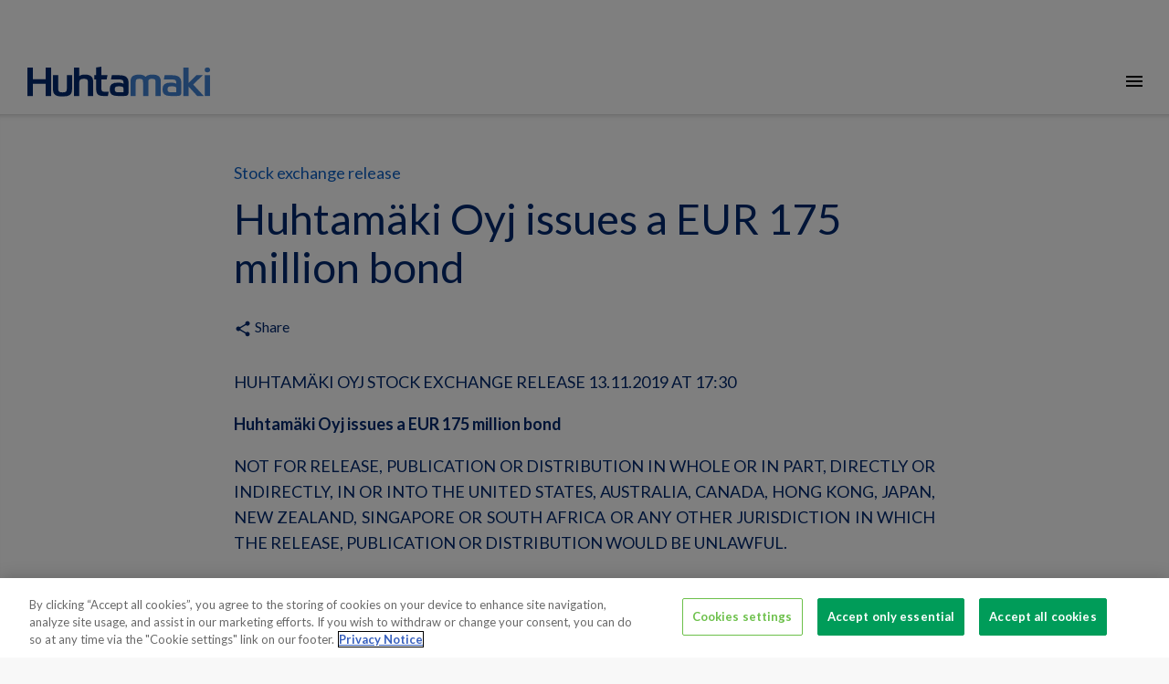

--- FILE ---
content_type: text/html; charset=utf-8
request_url: https://www.huhtamaki.com/en/media/media/stock-exchange-release/2019/huhtamaki-oyj-issues-a-eur-175-million-bond/
body_size: 16051
content:


<!DOCTYPE html>
<html class="no-js"  lang="en">
<head>

<!-- be_ixf, sdk, gho-->
<meta name="be:sdk" content="dotnet_sdk_1.4.22" />
<meta name="be:timer" content="31ms" />
<meta name="be:orig_url" content="https%3a%2f%2fwww.huhtamaki.com%2fen%2fmedia%2fmedia%2fstock-exchange-release%2f2019%2fhuhtamaki-oyj-issues-a-eur-175-million-bond%2f" />
<meta name="be:capsule_url" content="https%3a%2f%2fixfd1-api.bc0a.com%2fapi%2fixf%2f1.0.0%2fget_capsule%2ff00000000256015%2f01975555035" />
<meta name="be:norm_url" content="https%3a%2f%2fwww.huhtamaki.com%2fen%2fmedia%2fmedia%2fstock-exchange-release%2f2019%2fhuhtamaki-oyj-issues-a-eur-175-million-bond%2f" />
<meta name="be:api_dt" content="py_2026; pm_01; pd_11; ph_00; pmh_59; p_epoch:1768121968614" />
<meta name="be:mod_dt" content="py_2026; pm_01; pd_11; ph_00; pmh_59; p_epoch:1768121968614" />
<meta name="be:messages" content="0" />
<script type="text/javascript">if (window.BEJSSDKObserver === undefined) {
  (function(BEJSSDKObserver, $, undefined) {
    var observer = void 0;
    var listeners = [];
    var readySet = [];
    var doc = window.document;
    var MutationObserver = window.MutationObserver || window.WebKitMutationObserver;

    function checkSelector(selector, fn, indexList) {
      var elements = doc.querySelectorAll(selector);

    for (var i = 0, len = elements.length; i < len; i++) {
      /* -1 means all instances */
      if (indexList != -1 && !(i in indexList)) {
        continue;
      }
      var element = elements[i];
      for (var j = 0; j < readySet.length; j++) {
        if (readySet[j] == element.className || readySet[j] == element.id) {
          return;
        }
      }
      if (element.className) {
        readySet.push(element.className);
      }
      if (element.id) {
        readySet.push(element.id);
      }

      if (!element.ready || MutationObserver==null) {
        element.ready = true;
        fn.call(element, element);
      }
    }
  }

  function checkListeners() {
    listeners.forEach(function (listener) {
      return checkSelector(listener.selector, listener.fn, listener.indexList);
    });
  }

  function removeListener(selector, fn) {
    var i = listeners.length;
    while (i--) {
      var listener = listeners[i];
      if (listener.selector === selector && listener.fn === fn) {
        listeners.splice(i, 1);
        if (!listeners.length && observer) {
          observer.disconnect();
          observer = null;
        }
      }
    }
  }

/**
 * Fire event on first js selector
 * @param selector string to watch on
 * @param fn       callback function
 * @param index_list can be undefined which means only first one
 *                   or -1 which means all
 *                   or a list of allowable indexes
 */
 BEJSSDKObserver.jsElementReady = function(selector, fn, index_list) {
  if (index_list === undefined) {
    index_list = [];
    index_list.push(0);
  }

  if (MutationObserver != null) {
    if (!observer) {
      observer = new MutationObserver(checkListeners);
      observer.observe(doc.documentElement, {
        childList: true,
        subtree: true
      });
    }
    listeners.push({ selector: selector, fn: fn, indexList: index_list });
  } else {
    /* <= IE8 */
    if (!document.addEventListener) {
      /* log("<=IE8 attachEvent assignment"); */
      document.addEventListener = document.attachEvent;
    }
    document.addEventListener("DOMContentLoaded", function(event) {
      var elements = doc.querySelectorAll(selector);
      for (var i = 0, len = elements.length; i < len; i++) {
        /* -1 means all instances */
        if (index_list != -1 && !(i in index_list)) {
          continue;
        }
        var element = elements[i];
        element.ready = true;
        fn.call(element, element);
      }
    });
  }

  checkSelector(selector, fn, index_list);
  return function () {
    return removeListener(selector, fn);
  };
};
}(window.BEJSSDKObserver = window.BEJSSDKObserver || {}));
}
var jsElementReady = window.BEJSSDKObserver.jsElementReady;

if (window.BELinkBlockGenerator === undefined) {
  (function(BELinkBlockGenerator, $, undefined) {
    BELinkBlockGenerator.MAXIMUM_HEADLINE_LENGTH = 100;
    BELinkBlockGenerator.MAXIMUM_DESC_LENGTH = 200;

    BELinkBlockGenerator.IND_LINK_BLOCK_TYPE_URL_TYPE = 0;
    BELinkBlockGenerator.IND_LINK_BLOCK_TYPE_HEADLINE_TYPE = 1;
    BELinkBlockGenerator.IND_LINK_BLOCK_TYPE_DESCRIPTION_TYPE = 2;
    BELinkBlockGenerator.IND_LINK_BLOCK_TYPE_IMAGE_TYPE = 3;

    BELinkBlockGenerator.REPLACEMENT_STRATEGY_OVERWRITE = 0;
    BELinkBlockGenerator.REPLACEMENT_STRATEGY_POST_APPEND_ELEMENT = 1;
    BELinkBlockGenerator.REPLACEMENT_STRATEGY_PRE_APPEND_ELEMENT = 2;
    BELinkBlockGenerator.REPLACEMENT_STRATEGY_PRE_APPEND_PARENT = 3;

    BELinkBlockGenerator.setMaximumHeadlineLength = function(length) {
      BELinkBlockGenerator.MAXIMUM_HEADLINE_LENGTH = length;
    };

    BELinkBlockGenerator.setMaximumDescriptionLength = function(length) {
      BELinkBlockGenerator.MAXIMUM_DESC_LENGTH = length;
    };

    BELinkBlockGenerator.generateIndividualLinks = function(parentElement, linkStructure, link) {
      var link_level_element_tag = linkStructure[0];
      var link_level_element = document.createElement(link_level_element_tag);
      var link_attribute_dictionary = linkStructure[1];
      var allowable_elements = linkStructure[2];
      var children_link_structures = linkStructure[3];
      for (var link_attribute_key in link_attribute_dictionary) {
        link_level_element.setAttribute(link_attribute_key, link_attribute_dictionary[link_attribute_key]);
      }

      var added_something = false;
      if (allowable_elements.indexOf(BELinkBlockGenerator.IND_LINK_BLOCK_TYPE_URL_TYPE)>=0) {
        link_level_element.setAttribute('href', link.url);
        added_something = true;
      }
      if (allowable_elements.indexOf(BELinkBlockGenerator.IND_LINK_BLOCK_TYPE_HEADLINE_TYPE)>=0 && link.h1) {
        var headline_text = link.h1;
        if (headline_text.length > BELinkBlockGenerator.MAXIMUM_HEADLINE_LENGTH) {
          headline_text = headline_text.substring(0, BELinkBlockGenerator.MAXIMUM_HEADLINE_LENGTH) + '...';
        }
        var text_node = document.createTextNode(headline_text);
        link_level_element.appendChild(text_node);
        added_something = true;
      }
      if (allowable_elements.indexOf(BELinkBlockGenerator.IND_LINK_BLOCK_TYPE_DESCRIPTION_TYPE)>=0 && link.desc) {
        var desc_text = link.desc;
        if (desc_text.length > BELinkBlockGenerator.MAXIMUM_DESC_LENGTH) {
          desc_text = desc_text.substring(0, BELinkBlockGenerator.MAXIMUM_DESC_LENGTH) + '...';
        }
        var text_node = document.createTextNode(desc_text);
        link_level_element.appendChild(text_node);
        added_something = true;
      }
      if (allowable_elements.indexOf(BELinkBlockGenerator.IND_LINK_BLOCK_TYPE_IMAGE_TYPE)>=0 && link.image) {
        link_level_element.setAttribute('src', link.image);
        added_something = true;
      }
/**
    don't emit for empty links, desc, headline, image
    except for parent structures where allowable_length=0
    */
    if (!added_something && allowable_elements.length != 0) {

      return;
    }
    /* go depth first */
    for (var childrenIndex=0; childrenIndex<children_link_structures.length; childrenIndex++) {
      var childLinkStructure = children_link_structures[childrenIndex];
      BELinkBlockGenerator.generateIndividualLinks(link_level_element, childLinkStructure, link);
    }
    parentElement.appendChild(link_level_element);
  };

  BELinkBlockGenerator.insertLinkBlocks = function(targetElement, replacementStrategy, overallStructure, linkStructure, links,
                                                   titleStructure) {
    if (targetElement == null) {
      return;
    }

    if (replacementStrategy == BELinkBlockGenerator.REPLACEMENT_STRATEGY_OVERWRITE) {
      while (targetElement.firstChild) {
        targetElement.removeChild(targetElement.firstChild);
      }
    }

    var previousElement = targetElement;
    for (var i=0;i<overallStructure.length;i++) {
      var level_definition = overallStructure[i];
      var level_element_tag = level_definition[0];
      var level_element = document.createElement(level_element_tag);
      var attribute_dictionary = level_definition[1];
      for (var attribute_key in attribute_dictionary) {
        level_element.setAttribute(attribute_key, attribute_dictionary[attribute_key]);
      }

      /* need to place title structure */
      if (titleStructure && titleStructure[0] == i) {
        var title_element_tag = titleStructure[1];
        var title_element = document.createElement(title_element_tag);
        var title_attribute_dictionary = titleStructure[2];
        var title_text_content = titleStructure[3];
        for (var title_attribute_key in title_attribute_dictionary) {
          title_element.setAttribute(title_attribute_key, title_attribute_dictionary[title_attribute_key]);
        }

        var title_text_node = document.createTextNode(title_text_content);
        title_element.appendChild(title_text_node);


        level_element.appendChild(title_element);
      }

      /* last level place links */
      if (i == overallStructure.length-1) {
        for (var link_i=0; link_i < links.length; link_i++) {
          var link = links[link_i];
          for (var linkStructureIndex=0;linkStructureIndex < linkStructure.length; linkStructureIndex++) {
            BELinkBlockGenerator.generateIndividualLinks(level_element, linkStructure[linkStructureIndex], link)
          }
        }
      }

      /* first level child we need to check placement */
      if (previousElement == targetElement) {
        if (replacementStrategy == BELinkBlockGenerator.REPLACEMENT_STRATEGY_PRE_APPEND_ELEMENT) {
          /* 2 means insert right before */
          previousElement.insertBefore(level_element, targetElement.firstChild);
        } else if (replacementStrategy == BELinkBlockGenerator.REPLACEMENT_STRATEGY_PRE_APPEND_PARENT) {
          /* 3 means insert right before at parent level */
          var parentElement = previousElement.parentElement;
          parentElement.insertBefore(level_element, previousElement);
        } else {
          previousElement.appendChild(level_element);
        }
      } else {
        previousElement.appendChild(level_element);
      }
      previousElement = level_element;
    }
  };
}(window.BELinkBlockGenerator = window.BELinkBlockGenerator || {}))
};
</script>
<style>
.be-ix-link-block .be-related-link-container {margin-top: 20px;padding: 0 16px;}
.be-ix-link-block .be-related-link-container .be-label {margin: 0;color: white;line-height: 1em;font-variant-numeric: lining-nums;font-weight: 600;}
.be-ix-link-block .be-related-link-container .be-list { display: inline-block; list-style: none;margin: 0; padding: 0;}
.be-ix-link-block .be-related-link-container .be-list .be-list-item {display: inline-block;margin-right: 20px;margin-bottom: 6px;}
.be-ix-link-block .be-related-link-container .be-list .be-list-item .be-related-link {color: #fff;font-weight: 300;}

.be-ix-link-block .be-related-link-container .be-list .be-list-item .be-related-link:hover {text-decoration: underline;}
.be-ix-link-block .be-related-link-container .be-list .be-list-item:last-child { margin-right: 0;}

@media (max-width: 767px) {
  .be-ix-link-block .be-related-link-container .be-label {width: 100%;margin-bottom: 10px;color: #fff;font-size: 22px;line-height: 30px;text-decoration: none;}
  .be-ix-link-block .be-related-link-container .be-list { display: block;width: 100%;}
  .be-ix-link-block .be-related-link-container .be-list .be-list-item {display: block;margin-right: 0;}
  .be-ix-link-block .be-related-link-container .be-list .be-list-item .be-related-link{color: #fff;font-family: Lato, sans-serif;font-size: 18px;font-weight: 300;text-decoration: none;}}
@media (min-width: 768px) {
  .be-ix-link-block .be-related-link-container {display: flex;align-items: baseline;}
  .be-ix-link-block .be-related-link-container .be-label {display: inline-block;margin-right: 20px;flex-grow: 0;flex-shrink: 0;}
}
</style>

<script type='text/javascript'>
      function positionLinkBlock(targetContainer) {
          if (targetContainer != null) {
              var strLinkBlock = '<div class="be-ix-link-block"><div class="be-related-link-container"><div class="be-label">Also of interest</div><ul class="be-list"><li class="be-list-item"><a class="be-related-link" href="https://www.huhtamaki.com/en/media/media/stock-exchange-release/2023/huhtamaki-oyj-issues-eur-300-million-bond//">Huhtamäki Oyj issues EUR 300 million bond</a></li><li class="be-list-item"><a class="be-related-link" href="https://www.huhtamaki.com/en/media/media/stock-exchange-release/2017/huhtamaki-oyj-issues-a-eur-150-million-bond//">Huhtamäki Oyj issues a EUR 150 million bond</a></li><li class="be-list-item"><a class="be-related-link" href="https://www.huhtamaki.com/en/media/media/stock-exchange-release/2019/listing-prospectus-for-huhtamaki-oyjs-eur-175-million-bond-available//">Listing prospectus for Huhtamäki Oyj&#39;s EUR 175...</a></li></ul> </div></div>';
              targetContainer.insertAdjacentHTML('afterbegin', strLinkBlock);
          }
      }

      jsElementReady('.be-ix-link-block', positionLinkBlock);

  </script>


<!-- CookiePro Cookies Consent Notice start for huhtamaki.com -->
<script src="https://cookie-cdn.cookiepro.com/scripttemplates/otSDKStub.js" data-document-language="true" type="text/javascript" charset="UTF-8" data-domain-script="1b671f08-1d58-44eb-972b-52dc467847ea" ></script>
<script type="text/javascript">
function OptanonWrapper() { { window.dataLayer.push({ event: 'OneTrustGroupsUpdated' }); }}
</script>
<!-- CookiePro Cookies Consent Notice end for huhtamaki.com -->
<meta name="google-site-verification" content="9m5U7zAoUdpQ0H7B9xaKZbi9sxvRIawZ42FrvgaiSYE" />

    <!-- Google Tag Manager -->
    <script>
        (function (w, d, s, l, i) {
            w[l] = w[l] || []; w[l].push({
                'gtm.start':
                    new Date().getTime(), event: 'gtm.js'
            }); var f = d.getElementsByTagName(s)[0],
                j = d.createElement(s), dl = l != 'dataLayer' ? '&l=' + l : ''; j.async = true; j.src =
                    'https://tagging-server.sst.huhtamaki.com/gtm.js?id=' + i + dl; f.parentNode.insertBefore(j, f);
        })(window, document, 'script', 'dataLayer', 'GTM-5NKCS5');
    </script>


    
<meta charset="utf-8" />
<meta http-equiv="X-UA-Compatible" content="IE=edge" />
<meta name="viewport" content="width=device-width, initial-scale=1, maximum-scale=1, user-scalable=no" />
<title>
Huhtam&#228;ki Oyj issues a EUR 175 million bond</title>

<link rel="preconnect" href="https://fonts.googleapis.com/" crossorigin>
<link rel="dns-prefetch" href="https://fonts.googleapis.com/">
<link rel="preconnect" href="https://www.googletagmanager.com/" crossorigin>
<link rel="dns-prefetch" href="https://www.googletagmanager.com/">
<link rel="preconnect" href="https://siteimproveanalytics.com/" crossorigin>
<link rel="dns-prefetch" href="https://siteimproveanalytics.com/">
<link rel="preconnect" href="https://dl.episerver.net/" crossorigin>
<link rel="dns-prefetch" href="https://dl.episerver.net/">
<link rel="preconnect" href="https://tools.euroland.com/" crossorigin>
<link rel="dns-prefetch" href="https://tools.euroland.com/">
<link rel="preconnect" href="https://www.google-analytics.com/" crossorigin>
<link rel="dns-prefetch" href="https://www.google-analytics.com/">
<link rel="preconnect" href="https://static.hotjar.com/" crossorigin>
<link rel="dns-prefetch" href="https://static.hotjar.com/">
<link rel="preconnect" href="https://script.hotjar.com/" crossorigin>
<link rel="dns-prefetch" href="https://script.hotjar.com/">
<link rel="preconnect" href="https://vars.hotjar.com/" crossorigin>
<link rel="dns-prefetch" href="https://vars.hotjar.com/">
<link rel="preconnect" href="https://in.hotjar.com/" crossorigin>
<link rel="dns-prefetch" href="https://in.hotjar.com/">
<link rel="preconnect" href="https://bam.eu01.nr-data.net/" crossorigin>
<link rel="dns-prefetch" href="https://bam.eu01.nr-data.net/">
<link rel="preconnect" href="https://6049503.global.siteimproveanalytics.io/" crossorigin>
<link rel="dns-prefetch" href="https://6049503.global.siteimproveanalytics.io/">
<link rel="preconnect" href="https://stats.g.doubleclick.net/" crossorigin>
<link rel="dns-prefetch" href="https://stats.g.doubleclick.net/">
<link rel="preconnect" href="https://www.google.fi/" crossorigin>
<link rel="dns-prefetch" href="https://www.google.fi/">
<link rel="preconnect" href="https://www.google.com/" crossorigin>
<link rel="dns-prefetch" href="https://www.google.com/">






<script type="text/javascript">
    
    if (navigator.userAgent.match(/IEMobile\/10\.0/)) {
        var msViewportStyle = document.createElement("style");
        msViewportStyle.appendChild(
            document.createTextNode(
                "@-ms-viewport{width:auto!important}"
            )
        );
        document.getElementsByTagName("head")[0].
            appendChild(msViewportStyle);
    }
</script>
<link href="/Static/img/favicon.png" rel="shortcut icon" type="image/png" />
<link href="https://fonts.googleapis.com/icon?family=Material+Icons&display=swap" rel="stylesheet" async />
<link href="https://fonts.googleapis.com/css?family=Lato:300,300i,400,400i,700&display=swap" rel="stylesheet" async>
<link href="https://fonts.googleapis.com/css?family=Roboto:300,300i,400,400i,700&display=swap" rel="stylesheet" async>
<link href="https://fonts.googleapis.com/css?family=Noto+Sans:300,300i,400,400i,700&display=swap" rel="stylesheet" async>
    <link href="/Static/dist/global.v2vgzk7z06i0t79kr6li.css" rel="stylesheet" />

<link href="https://www.huhtamaki.com/en/media/media/stock-exchange-release/2019/huhtamaki-oyj-issues-a-eur-175-million-bond/" rel="canonical" />
    

<link rel="alternate" href="https://www.huhtamaki.com/en/media/media/stock-exchange-release/2019/huhtamaki-oyj-issues-a-eur-175-million-bond/" hreflang="x-default" /><link rel="alternate" href="https://www.huhtamaki.com/fi/media/nasdaq/stock-exchange-release/2019/huhtamaki-oyj-laskee-liikkeeseen-175-miljoonan-euron-joukkovelkakirjalainan/" hreflang="fi" /><meta name="title" content="Huhtam&#228;ki Oyj issues a EUR 175 million bond" />

<meta name="twitter:card" content="summary" />
<meta name="og:locale" content="en" />
<meta name="og:site_name" content="Huhtamaki" />
<meta name="og:title" content="Huhtam&#228;ki Oyj issues a EUR 175 million bond" />
<meta name="og:type" content="website" />
<meta name="og:url" content="https://www.huhtamaki.com/en/media/media/stock-exchange-release/2019/huhtamaki-oyj-issues-a-eur-175-million-bond/" />
<meta name="og:description" />


    
    


    <script type="text/javascript">
        if (/MSIE \d|Trident.*rv:/.test(navigator.userAgent)) {
            var iePolyfill = document.createElement('script');
            iePolyfill.setAttribute('src', '/Static/js/picture-polyfill.js');
            iePolyfill.setAttribute('async', '');
            document.head.appendChild(iePolyfill);
        }
    </script>
<script type="text/javascript">var appInsights=window.appInsights||function(config){function t(config){i[config]=function(){var t=arguments;i.queue.push(function(){i[config].apply(i,t)})}}var i={config:config},u=document,e=window,o="script",s="AuthenticatedUserContext",h="start",c="stop",l="Track",a=l+"Event",v=l+"Page",r,f;setTimeout(function(){var t=u.createElement(o);t.src=config.url||"https://js.monitor.azure.com/scripts/a/ai.0.js";u.getElementsByTagName(o)[0].parentNode.appendChild(t)});try{i.cookie=u.cookie}catch(y){}for(i.queue=[],r=["Event","Exception","Metric","PageView","Trace","Dependency"];r.length;)t("track"+r.pop());return t("set"+s),t("clear"+s),t(h+a),t(c+a),t(h+v),t(c+v),t("flush"),config.disableExceptionTracking||(r="onerror",t("_"+r),f=e[r],e[r]=function(config,t,u,e,o){var s=f&&f(config,t,u,e,o);return s!==!0&&i["_"+r](config,t,u,e,o),s}),i}({instrumentationKey:"f0a05d33-f5c7-4571-8e74-f679f9417c02",sdkExtension:"a"});window.appInsights=appInsights;appInsights.queue&&appInsights.queue.length===0&&appInsights.trackPageView();</script></head>

<body>
    
    <section class="o-container-wide u-my-0">
            <div class="o-topbar" >
                
                

                
                <div></div>

            </div>



    <div class="o-main-navigation--container">
            <div class="o-logo">
                <a href="/en/"><img src="/Static/img/Huhtamaki_logo.svg" alt="Huhtamaki logo" /></a>
            </div>

            <nav role="navigation" class="o-main-navigation" aria-label="Main">
                <ul class="o-unstyled-list u-flex u-flex--wrap">
                        <li class="u-ib u-mx-1 _xl-u-mx-2"><a href="/en/about/" class="">About</a></li>
                        <li class="u-ib u-mx-1 _xl-u-mx-2"><a href="/en/packaging-business-segments/" class="">Our business</a></li>
                        <li class="u-ib u-mx-1 _xl-u-mx-2"><a href="/en/food-packaging-products/" class="">Products</a></li>
                        <li class="u-ib u-mx-1 _xl-u-mx-2"><a href="/en/investors/" class="">Investors</a></li>
                        <li class="u-ib u-mx-1 _xl-u-mx-2"><a href="/en/sustainability/" class="">Sustainability</a></li>
                        <li class="u-ib u-mx-1 _xl-u-mx-2"><a href="/en/careers/" class="">Careers</a></li>
                        <li class="u-ib u-mx-1 _xl-u-mx-2"><a href="/en/media/" class="">Media</a></li>
                </ul>
            </nav>
        <div class="o-utils">
                <a title="Contact us" href="/en/about/contact-us/" class="o-utils--element"><i class="material-icons u-vmiddle">mail_outline</i></a>
                            <button title="Other languages and sites" aria-label="Other languages and sites" class="js-langmenu o-unstyled-button o-utils--element "><img alt="Location icon" src="/static/img/location.svg" class="o-icon u-vmiddle" /></button>
            <button title="Search" arial-label="Search" class="js-search o-unstyled-button o-utils--element "><i class="material-icons u-vmiddle">search</i></button>
        </div>

            <nav role="navigation" class="o-choose-language">
                <div class="o-container">
                    <h2 class="s-h2 u-my-0 s-themecolor-1">Global website</h2>
                    <a href="#" class="js-langmenu--close o-choose-language--close"><i class="material-icons">clear</i></a>
                        <ul class="o-choose-language--langlist o-choose-language--langlist-multicolumn">
                                    <li><a href="#" class="o-choose-language--selected">English</a></li>
                                        <li><a href="/fi/media/nasdaq/stock-exchange-release/2019/huhtamaki-oyj-laskee-liikkeeseen-175-miljoonan-euron-joukkovelkakirjalainan/">Suomeksi</a></li>
                        </ul>
                                                                <h2 class="s-h2 s-themecolor-1 u-my-1">Segment websites</h2>
                        <ul class="o-unstyled-list u-my-2 u-mt-0">
                                <li><a href="/en/foodservice/" class="u-block">Foodservice Packaging</a></li>
                                <li><a href="/en/flexible-packaging/" class="u-block">Flexible Packaging</a></li>
                                <li><a href="/en-us/north-america/" class="u-block">North America</a></li>
                                <li><a href="/en/fiber-packaging/" class="u-block">Fiber Packaging</a></li>
                        </ul>
                                            <h2 class="s-h2 s-themecolor-1 u-my-0">Local websites</h2>
                        <div class="row">
                                <div class="col-md-3 col-sm-3 col-xs-3 o-negate-gutter">
                                    <h3 class="s-h3 s-themecolor-1 u-mb-0">Americas</h3>
                                    <div class="row"><div class="block col-md-12 col-sm-12 col-xs-12">
<a href="/en-br/fiber-packaging/"><span class="s-normal">Brazil</span> <span class="s-thin">Fiber Packaging</span></a></div><div class="block col-md-12 col-sm-12 col-xs-12">
<a href="/en-us/north-america/"><span class="s-normal">United States</span> <span class="s-thin"></span></a></div><div class="block col-md-12 col-sm-12 col-xs-12">
<a href="/en-us/north-america/"><span class="s-normal">Mexico</span> <span class="s-thin"></span></a></div></div>
                                </div>
                                                            <div class="col-md-3 col-sm-3 col-xs-3 o-negate-gutter">
                                    <h3 class="s-h3 s-themecolor-1 u-mb-0">Asia & Oceania</h3>
                                    <div class="row"><div class="block col-md-12 col-sm-12 col-xs-12">
<a href="/en-au/fiber-packaging/"><span class="s-normal">Australia</span> <span class="s-thin">Fiber Packaging</span></a></div><div class="block col-md-12 col-sm-12 col-xs-12">
<a href="https://www.huhtamaki.com.au/"><span class="s-normal">Australia</span> <span class="s-thin">Foodservice</span></a></div><div class="block col-md-12 col-sm-12 col-xs-12">
<a href="/zh-cn/foodservice/"><span class="s-normal">China</span> <span class="s-thin">Foodservice Packaging</span></a></div><div class="block col-md-12 col-sm-12 col-xs-12">
<a href="/en-in/flexible-packaging/"><span class="s-normal">India</span> <span class="s-thin">Flexible Packaging</span></a></div><div class="block col-md-12 col-sm-12 col-xs-12">
<a href="/en-in/foodservice/"><span class="s-normal">India</span> <span class="s-thin">Foodservice Packaging</span></a></div><div class="block col-md-12 col-sm-12 col-xs-12">
<a href="/en-nz/fiber-packaging/"><span class="s-normal">New Zealand</span> <span class="s-thin">Fiber Packaging</span></a></div><div class="block col-md-12 col-sm-12 col-xs-12">
<a href="/en-nz/foodservice-new-zealand/"><span class="s-normal">New Zealand</span> <span class="s-thin">Foodservice Packaging</span></a></div><div class="block col-md-12 col-sm-12 col-xs-12">
<a href="/en/flexible-packaging/"><span class="s-normal">Thailand</span> <span class="s-thin">Flexible Packaging</span></a></div><div class="block col-md-12 col-sm-12 col-xs-12">
<a href="/en/flexible-packaging/"><span class="s-normal">Vietnam</span> <span class="s-thin">Flexible Packaging</span></a></div></div>
                                </div>
                                                            <div class="col-md-3 col-sm-3 col-xs-3 o-negate-gutter">
                                    <h3 class="s-h3 s-themecolor-1 u-mb-0">Europe</h3>
                                    <div class="row"><div class="block col-md-12 col-sm-12 col-xs-12">
<a href="/en-cz/fiber-packaging/"><span class="s-normal">Czech Republic</span> <span class="s-thin">Fiber Packaging</span></a></div><div class="block col-md-12 col-sm-12 col-xs-12">
<a href="https://huhtamaki.com/en/flexible-packaging/"><span class="s-normal">Europe</span> <span class="s-thin">Flexible Packaging</span></a></div><div class="block col-md-12 col-sm-12 col-xs-12">
<a href="/fi/foodservice-finland/"><span class="s-normal">Finland</span> <span class="s-thin">Foodservice Packaging</span></a></div><div class="block col-md-12 col-sm-12 col-xs-12">
<a href="/en-fr/fiber-packaging/"><span class="s-normal">France</span> <span class="s-thin">Fiber Packaging</span></a></div><div class="block col-md-12 col-sm-12 col-xs-12">
<a href="/fr/foodservice-france/"><span class="s-normal">France</span> <span class="s-thin">Foodservice Packaging</span></a></div><div class="block col-md-12 col-sm-12 col-xs-12">
<a href="/de/foodservice-germany/"><span class="s-normal">Germany</span> <span class="s-thin">Foodservice Packaging</span></a></div><div class="block col-md-12 col-sm-12 col-xs-12">
<a href="/en-nl/fiber-packaging/"><span class="s-normal">Netherlands</span> <span class="s-thin">Fiber Packaging</span></a></div><div class="block col-md-12 col-sm-12 col-xs-12">
<a href="/no/foodservice-norway/"><span class="s-normal">Norway</span> <span class="s-thin">Foodservice Packaging</span></a></div><div class="block col-md-12 col-sm-12 col-xs-12">
<a href="/pl/foodservice-poland/"><span class="s-normal">Poland</span> <span class="s-thin">Foodservice Packaging</span></a></div><div class="block col-md-12 col-sm-12 col-xs-12">
<a href="/es/foodservice-spain/"><span class="s-normal">Spain</span> <span class="s-thin">Foodservice Packaging</span></a></div><div class="block col-md-12 col-sm-12 col-xs-12">
<a href="/sv/livsmedelstjanster/"><span class="s-normal">Sweden</span> <span class="s-thin">Foodservice Packaging</span></a></div><div class="block col-md-12 col-sm-12 col-xs-12">
<a href="/tr/foodservice/"><span class="s-normal">T&#252;rkiye</span> <span class="s-thin">Foodservice Packaging</span></a></div><div class="block col-md-12 col-sm-12 col-xs-12">
<a href="/ua/foodservice/"><span class="s-normal">Ukraine</span> <span class="s-thin">Foodservice Packaging</span></a></div><div class="block col-md-12 col-sm-12 col-xs-12">
<a href="/en-gb/fiber-packaging/"><span class="s-normal">United Kingdom</span> <span class="s-thin">Fiber Packaging</span></a></div><div class="block col-md-12 col-sm-12 col-xs-12">
<a href="/en-gb/foodservice-uk/"><span class="s-normal">United Kingdom</span> <span class="s-thin">Foodservice Packaging</span></a></div></div>
                                </div>
                                                            <div class="col-md-4 col-sm-4 col-xs-4 o-negate-gutter">
                                    <h3 class="s-h3 s-themecolor-1 u-mb-0">Middle East & Africa</h3>
                                    <div class="row"><div class="block col-md-12 col-sm-12 col-xs-12">
<a href="/en-eg/fiber-packaging/"><span class="s-normal">Egypt</span> <span class="s-thin">Fiber Packaging</span></a></div><div class="block col-md-12 col-sm-12 col-xs-12">
<a href="/en-za/fiber-packaging/"><span class="s-normal">South Africa</span> <span class="s-thin">Fiber Packaging</span></a></div><div class="block col-md-12 col-sm-12 col-xs-12">
<a href="/en-za/foodservice-south-africa/"><span class="s-normal">South Africa</span> <span class="s-thin">Foodservice Packaging</span></a></div></div>
                                </div>
                        </div>
                </div>
            </nav>
        <div class="o-search">
            <input type="text" id="js-search-field" class="o-search--field" placeholder="Type your search here and press enter" />
            <a href="#" class="js-search--close o-search--close"><i class="material-icons u-vbottom">clear</i></a>
        </div>
    </div>
    <div class="o-mobilenavi--topbar">
        <div class="o-logo">
            <a href="/en/"><img src="/Static/img/Huhtamaki_logo.svg" class="u-vmiddle" alt="Huhtamaki logo" /></a>
        </div>
        <div class="o-mobilenavi--control">
            <a href="#" class="o-mobilenavi--item active js-mobilemenu--open"><i class="material-icons u-vmiddle">menu</i></a>
            <a href="#" class="o-mobilenavi--item js-mobilemenu--close"><i class="material-icons u-vmiddle">clear</i></a>
        </div>
    </div>
    <section class="o-mobilenavi">
            <nav role="navigation" class="o-main-navigation">
                <ul class="o-unstyled-list">

                        <li class="u-mx-2 u-my-2"><a href="/en/about/" class="">About</a></li>
                        <li class="u-mx-2 u-my-2"><a href="/en/packaging-business-segments/" class="">Our business</a></li>
                        <li class="u-mx-2 u-my-2"><a href="/en/food-packaging-products/" class="">Products</a></li>
                        <li class="u-mx-2 u-my-2"><a href="/en/investors/" class="">Investors</a></li>
                        <li class="u-mx-2 u-my-2"><a href="/en/sustainability/" class="">Sustainability</a></li>
                        <li class="u-mx-2 u-my-2"><a href="/en/careers/" class="">Careers</a></li>
                        <li class="u-mx-2 u-my-2"><a href="/en/media/" class="">Media</a></li>
                                                                <li class="u-mx-2 u-my-2">
                            <a href="/en/about/contact-us/"><i class="material-icons s-themecolor-1 u-vmiddle">mail_outline</i> Contact Us</a>
                        </li>
                                            <li class="u-mx-2 u-my-2">
                            <a href="#" class="js-langmenu--mobile"><img src="/static/img/location_white.svg" class="o-icon u-vmiddle" /> Language</a>
                        </li>
                    <li class="u-mx-2 u-my-2">
                        <a href="#" class="js-search--mobile"><i class="material-icons s-themecolor-1 u-vbottom">search</i> Search</a>
                    </li>
                </ul>
            </nav>
        <section class="o-langmenu--mobile">
            <a href="#" class="js-langmenu--close--mobile o-search--langmenu-back"><i class="material-icons s-themecolor-1 u-vmiddle">chevron_left</i> Back</a>
                <div class="row">
                    <div class="col-xs-12">
                            <ul class="o-choose-language--langlist o-choose-language--langlist-multicolumn">
                                        <li><a href="#" class="o-choose-language--selected">English</a></li>
                                            <li><a href="/fi/media/nasdaq/stock-exchange-release/2019/huhtamaki-oyj-laskee-liikkeeseen-175-miljoonan-euron-joukkovelkakirjalainan/">Suomeksi</a></li>
                            </ul>
                    </div>
                </div>
                    <div class="row">
                        <div class="col-xs-12">
                            <h2 class="s-h2 s-themecolor-1 u-my-1">Segment websites</h2>
                            <ul class="o-unstyled-list u-my-2 u-mt-0">
                                    <li><a href="/en/foodservice/" class="u-block">Foodservice Packaging</a></li>
                                    <li><a href="/en/flexible-packaging/" class="u-block">Flexible Packaging</a></li>
                                    <li><a href="/en-us/north-america/" class="u-block">North America</a></li>
                                    <li><a href="/en/fiber-packaging/" class="u-block">Fiber Packaging</a></li>
                            </ul>
                        </div>
                    </div>
                    <div class="row">
                        <div class="col-xs-12">
                            <h2 class="s-h2 s-themecolor-1">Local websites</h2>
                        </div>
    <div class="col-md-12 col-sm-12 col-xs-12">
        <div class="o-accordion-block--item o-accordion-local-websites o-negate-gutter--right">
            <a href="#" class="js-accordion-block--item o-accordion-block--item--header u-block u-pl-0">
                <h2 class="s-h2 s-themecolor-1 u-my-0">Americas</h2>
                <i class="material-icons s-themecolor-1">add_circle_outline</i>
            </a>
            <div class="js-accordion-block--item-content o-editorcontent u-dn">
                <div class="row"><div class="block col-md-12 col-sm-12 col-xs-12">
<a href="/en-br/fiber-packaging/"><span class="s-normal">Brazil</span> <span class="s-thin">Fiber Packaging</span></a></div><div class="block col-md-12 col-sm-12 col-xs-12">
<a href="/en-us/north-america/"><span class="s-normal">United States</span> <span class="s-thin"></span></a></div><div class="block col-md-12 col-sm-12 col-xs-12">
<a href="/en-us/north-america/"><span class="s-normal">Mexico</span> <span class="s-thin"></span></a></div></div>
            </div>
        </div>
    </div>
                            <div class="col-md-12 col-sm-12 col-xs-12">
        <div class="o-accordion-block--item o-accordion-local-websites o-negate-gutter--right">
            <a href="#" class="js-accordion-block--item o-accordion-block--item--header u-block u-pl-0">
                <h2 class="s-h2 s-themecolor-1 u-my-0">Asia &amp; Oceania</h2>
                <i class="material-icons s-themecolor-1">add_circle_outline</i>
            </a>
            <div class="js-accordion-block--item-content o-editorcontent u-dn">
                <div class="row"><div class="block col-md-12 col-sm-12 col-xs-12">
<a href="/en-au/fiber-packaging/"><span class="s-normal">Australia</span> <span class="s-thin">Fiber Packaging</span></a></div><div class="block col-md-12 col-sm-12 col-xs-12">
<a href="https://www.huhtamaki.com.au/"><span class="s-normal">Australia</span> <span class="s-thin">Foodservice</span></a></div><div class="block col-md-12 col-sm-12 col-xs-12">
<a href="/zh-cn/foodservice/"><span class="s-normal">China</span> <span class="s-thin">Foodservice Packaging</span></a></div><div class="block col-md-12 col-sm-12 col-xs-12">
<a href="/en-in/flexible-packaging/"><span class="s-normal">India</span> <span class="s-thin">Flexible Packaging</span></a></div><div class="block col-md-12 col-sm-12 col-xs-12">
<a href="/en-in/foodservice/"><span class="s-normal">India</span> <span class="s-thin">Foodservice Packaging</span></a></div><div class="block col-md-12 col-sm-12 col-xs-12">
<a href="/en-nz/fiber-packaging/"><span class="s-normal">New Zealand</span> <span class="s-thin">Fiber Packaging</span></a></div><div class="block col-md-12 col-sm-12 col-xs-12">
<a href="/en-nz/foodservice-new-zealand/"><span class="s-normal">New Zealand</span> <span class="s-thin">Foodservice Packaging</span></a></div><div class="block col-md-12 col-sm-12 col-xs-12">
<a href="/en/flexible-packaging/"><span class="s-normal">Thailand</span> <span class="s-thin">Flexible Packaging</span></a></div><div class="block col-md-12 col-sm-12 col-xs-12">
<a href="/en/flexible-packaging/"><span class="s-normal">Vietnam</span> <span class="s-thin">Flexible Packaging</span></a></div></div>
            </div>
        </div>
    </div>
                            <div class="col-md-12 col-sm-12 col-xs-12">
        <div class="o-accordion-block--item o-accordion-local-websites o-negate-gutter--right">
            <a href="#" class="js-accordion-block--item o-accordion-block--item--header u-block u-pl-0">
                <h2 class="s-h2 s-themecolor-1 u-my-0">Europe</h2>
                <i class="material-icons s-themecolor-1">add_circle_outline</i>
            </a>
            <div class="js-accordion-block--item-content o-editorcontent u-dn">
                <div class="row"><div class="block col-md-12 col-sm-12 col-xs-12">
<a href="/en-cz/fiber-packaging/"><span class="s-normal">Czech Republic</span> <span class="s-thin">Fiber Packaging</span></a></div><div class="block col-md-12 col-sm-12 col-xs-12">
<a href="https://huhtamaki.com/en/flexible-packaging/"><span class="s-normal">Europe</span> <span class="s-thin">Flexible Packaging</span></a></div><div class="block col-md-12 col-sm-12 col-xs-12">
<a href="/fi/foodservice-finland/"><span class="s-normal">Finland</span> <span class="s-thin">Foodservice Packaging</span></a></div><div class="block col-md-12 col-sm-12 col-xs-12">
<a href="/en-fr/fiber-packaging/"><span class="s-normal">France</span> <span class="s-thin">Fiber Packaging</span></a></div><div class="block col-md-12 col-sm-12 col-xs-12">
<a href="/fr/foodservice-france/"><span class="s-normal">France</span> <span class="s-thin">Foodservice Packaging</span></a></div><div class="block col-md-12 col-sm-12 col-xs-12">
<a href="/de/foodservice-germany/"><span class="s-normal">Germany</span> <span class="s-thin">Foodservice Packaging</span></a></div><div class="block col-md-12 col-sm-12 col-xs-12">
<a href="/en-nl/fiber-packaging/"><span class="s-normal">Netherlands</span> <span class="s-thin">Fiber Packaging</span></a></div><div class="block col-md-12 col-sm-12 col-xs-12">
<a href="/no/foodservice-norway/"><span class="s-normal">Norway</span> <span class="s-thin">Foodservice Packaging</span></a></div><div class="block col-md-12 col-sm-12 col-xs-12">
<a href="/pl/foodservice-poland/"><span class="s-normal">Poland</span> <span class="s-thin">Foodservice Packaging</span></a></div><div class="block col-md-12 col-sm-12 col-xs-12">
<a href="/es/foodservice-spain/"><span class="s-normal">Spain</span> <span class="s-thin">Foodservice Packaging</span></a></div><div class="block col-md-12 col-sm-12 col-xs-12">
<a href="/sv/livsmedelstjanster/"><span class="s-normal">Sweden</span> <span class="s-thin">Foodservice Packaging</span></a></div><div class="block col-md-12 col-sm-12 col-xs-12">
<a href="/tr/foodservice/"><span class="s-normal">T&#252;rkiye</span> <span class="s-thin">Foodservice Packaging</span></a></div><div class="block col-md-12 col-sm-12 col-xs-12">
<a href="/ua/foodservice/"><span class="s-normal">Ukraine</span> <span class="s-thin">Foodservice Packaging</span></a></div><div class="block col-md-12 col-sm-12 col-xs-12">
<a href="/en-gb/fiber-packaging/"><span class="s-normal">United Kingdom</span> <span class="s-thin">Fiber Packaging</span></a></div><div class="block col-md-12 col-sm-12 col-xs-12">
<a href="/en-gb/foodservice-uk/"><span class="s-normal">United Kingdom</span> <span class="s-thin">Foodservice Packaging</span></a></div></div>
            </div>
        </div>
    </div>
                            <div class="col-md-12 col-sm-12 col-xs-12">
        <div class="o-accordion-block--item o-accordion-local-websites o-negate-gutter--right">
            <a href="#" class="js-accordion-block--item o-accordion-block--item--header u-block u-pl-0">
                <h2 class="s-h2 s-themecolor-1 u-my-0">Middle East &amp; Africa</h2>
                <i class="material-icons s-themecolor-1">add_circle_outline</i>
            </a>
            <div class="js-accordion-block--item-content o-editorcontent u-dn">
                <div class="row"><div class="block col-md-12 col-sm-12 col-xs-12">
<a href="/en-eg/fiber-packaging/"><span class="s-normal">Egypt</span> <span class="s-thin">Fiber Packaging</span></a></div><div class="block col-md-12 col-sm-12 col-xs-12">
<a href="/en-za/fiber-packaging/"><span class="s-normal">South Africa</span> <span class="s-thin">Fiber Packaging</span></a></div><div class="block col-md-12 col-sm-12 col-xs-12">
<a href="/en-za/foodservice-south-africa/"><span class="s-normal">South Africa</span> <span class="s-thin">Foodservice Packaging</span></a></div></div>
            </div>
        </div>
    </div>
                    </div>
        </section>
        <div class="o-search--mobile">
            <a href="#" class="js-search--close--mobile o-search--mobile-back"><i class="material-icons s-themecolor-1 u-vmiddle">chevron_left</i> Back</a>
            <input type="text" id="js-search-field-mobile" class="o-search--field" placeholder="Search" /><a href="#" class="o-search--mobile-submit"><i class="material-icons s-themecolor-1">search</i></a>
        </div>
    </section>
    </section>
    
    <div class="o-container-wide u-my-0 s-themebgcolor-1 o-main-navigation-shadow">
        
<section role="main" class="u-py-4 u-pt-0">
    <div class="o-container">
        <div class="row">
            <div class="col-xs-12 col-offset-sm-2 col-sm-8 o-editorcontent">
                <ul class="o-unstyled-list u-py-4 u-pb-0">
                        <li class="u-ib u-m-1 u-ml-0"><a class="s-normal" href="/en/media/news/?category=11">Stock exchange release</a></li>
                </ul>
                <h1 class="s-h1 s-themecolor-2 u-my-4 u-mt-0">Huhtam&#228;ki Oyj issues a EUR 175 million bond</h1>


    <div class="col-xs-12 col-sm-4 o-share">
            <ul class="o-unstyled-list u-relative">
        <li>
            <a href="#" class="js-share o-sharebutton"><i class="material-icons u-vmiddle">share</i>&nbsp;Share</a>
            <ul class="o-share__content o-unstyled-list">
                <li class="o-share__actions-item">
                    <a href="mailto:?subject=Huhtam&#228;ki Oyj issues a EUR 175 million bond&amp;body=%0D%0A%0D%0Ahttps://www.huhtamaki.com/en/media/media/stock-exchange-release/2019/huhtamaki-oyj-issues-a-eur-175-million-bond/%0D%0A%0D%0A" class="js-email-share s-themecolor-1 s-no-deco tr-sharelink">
                        <span class="s-themecolor-1">Email</span>
                    </a>
                </li>
                <li class="o-share__actions-item">
                    <a href="https://www.facebook.com/sharer/sharer.php?u=https://www.huhtamaki.com/en/media/media/stock-exchange-release/2019/huhtamaki-oyj-issues-a-eur-175-million-bond/" target="_blank" class="js-facebook-share s-themecolor-1 s-no-deco tr-sharelink">
                        <span class="s-themecolor-1">Facebook</span>
                    </a>
                </li>
                <li class="o-share__actions-item">
                    <a target="_blank" class="js-linkedin-share s-themecolor-1 s-no-deco tr-sharelink" href="https://www.linkedin.com/shareArticle?mini=true&amp;url=https://www.huhtamaki.com/en/media/media/stock-exchange-release/2019/huhtamaki-oyj-issues-a-eur-175-million-bond/&amp;title=Huhtam&#228;ki Oyj issues a EUR 175 million bond">
                        <span class="s-themecolor-1">LinkedIn</span>
                    </a>
                </li>
                <li class="o-share__actions-item">
                    <a class="js-url-share s-themecolor-1 s-no-deco tr-sharelink" href="#">
                        <span class="s-themecolor-1">Copy to clipboard</span>
                    </a>
                </li>
            </ul>
        </li>
    </ul>

    </div>
                <p align="justify">HUHTAMÄKI OYJ STOCK EXCHANGE RELEASE 13.11.2019 AT 17:30</p>    <p align="justify"><strong>Huhtamäki Oyj issues a EUR 175 million bond</strong></p>    <p align="justify">NOT FOR RELEASE, PUBLICATION OR DISTRIBUTION IN WHOLE OR IN PART, DIRECTLY OR INDIRECTLY, IN OR INTO THE UNITED STATES, AUSTRALIA, CANADA, HONG KONG, JAPAN, NEW ZEALAND, SINGAPORE OR SOUTH AFRICA OR ANY OTHER JURISDICTION IN WHICH THE RELEASE, PUBLICATION OR DISTRIBUTION WOULD BE UNLAWFUL.</p>    <p align="justify">Huhtamäki Oyj issues a senior unsecured bond of EUR 175 million. The seven-year bond will mature on November 20, 2026 and carry a fixed interest at the rate of 1.125 percent per annum. The bond was allocated to approximately 40 investors.</p>    <p align="justify">Huhtamäki Oyj will submit an application for the admission to trading of the bond on the official list of Nasdaq Helsinki Ltd. The proceeds from the bond offering will be used for refinancing and general corporate purposes.</p>    <p align="justify">OP Corporate Bank plc and Skandinaviska Enskilda Banken AB (publ) act as joint lead managers for the issue of the bond.</p>    <p align="justify"><strong>For further information, please contact: </strong><br />Tom Erander, Treasurer, tel. +358 10 686 7893</p>    <p align="justify">HUHTAMÄKI OYJ<br />Global Communications</p>    <p align="justify"><em>Huhtamaki is a global specialist in packaging for food and drink. With our network of 79 manufacturing units and additional 24 sales only offices in altogether 35 countries, we’re well placed to support our customers’ growth wherever they operate. Mastering three distinctive packaging technologies, approximately 18,100 employees develop and make packaging that helps great products reach more people, more easily. In 2018, our net sales totaled EUR 3.1 billion. The Group has its head office in Espoo, Finland and the parent company Huhtamäki Oyj is listed on Nasdaq Helsinki Ltd. Additional information is available at <a href="https://www.globenewswire.com/Tracker?data=W8TQOwpiijis5kf1HpyfPjHx30KOV8PEcJWXsnquzDhm9Ye5Gk9sqI0cW-_DbBpFeZBo50lmc8vltXESS2srsnV8ofjjIMQIDwaUhDDBX7U=" rel="nofollow" target="_blank" title="www.huhtamaki.com">www.huhtamaki.com</a>.</em></p>    <p align="justify"><strong>Important Information</strong></p>    <p align="justify">The information contained herein is not for release, publication or distribution, in whole or in part, directly or indirectly, in or into the United States, Australia, Canada, Hong Kong, Japan, New Zealand, Singapore, South Africa or such other countries or otherwise in such circumstances in which the release, publication or distribution would be unlawful. The information contained herein does not constitute an offer to sell or the solicitation of an offer to buy, nor shall there be any sale of, the bond in any jurisdiction in which such offer, solicitation or sale would be unlawful prior to registration, exemption from registration or qualification under the securities laws of any such jurisdiction. Neither Huhtamäki Oyj, OP Corporate Bank plc or Skandinaviska Enskilda Banken AB (publ), or their representatives, accept any legal responsibility for any violation by any person, whether or not the persons contemplating investing in or divesting Huhtamäki Oyj's securities, including the bond, are aware of such restrictions or not.</p>    <p align="justify">This communication does not constitute an offer of securities for sale in the United States. The bond has not been and will not be registered under the U.S. Securities Act of 1933, as amended (the "<strong>Securities Act</strong>") or under the applicable securities laws of any state of the United States and may not be offered or sold, directly or indirectly, within the United States or to, or for the account or benefit of, U.S. persons except pursuant to an applicable exemption from, or in a transaction not subject to, the registration requirements of the Securities Act.</p>    <p align="justify">This communication does not constitute an offer of the bond to the public in the United Kingdom. No prospectus has been or will be approved in the United Kingdom in respect of the bond. Consequently, this communication is directed only at (i) persons who are outside the United Kingdom, (ii) persons who have professional experience in matters relating to investments falling within Article 19(5) of the Financial Services and Markets Act 2000 (Financial Promotion) Order 2005 (the "<strong>Order</strong>"), (iii) high net worth entities falling within Article 49(2) of the Order and (iv) other persons to whom it may lawfully be communicated (all such persons together being referred to as "relevant persons"). In addition, this communication is, in any event only directed at persons who are "qualified investors" pursuant to the Prospectus Regulation (2017/1129, as amended). Any investment activity to which this communication relates will only be available to, and will only be engaged with, relevant persons. Any person who is not a relevant person should not act or rely on this release or any of its contents.</p>    <p><br /></p>    <p>  </p>  <p>  </p>  <p> </p>                            </div>
        </div>
    </div>
</section>
    </div>


    <!-- Geolocation modal conditional rendering  -->
    <script type="text/javascript" src="https://dl.episerver.net/13.6.1/epi-util/find.js"></script>
<script type="text/javascript">
if(typeof FindApi === 'function'){var api = new FindApi();api.setApplicationUrl('/');api.setServiceApiBaseUrl('/find_v2/');api.processEventFromCurrentUri();api.bindWindowEvents();api.bindAClickEvent();api.sendBufferedEvents();}
</script>



<footer class="o-footer u-py-2 _sm-u-p-6" role="complementary">
    <div class="o-container u-relative">
        <div class="row">
            <div class="col-xs-12">
                <h5>
                    <svg class="o-footer-logo" viewBox="0 0 283.46 47.01" xmlns="http://www.w3.org/2000/svg">
                        <title>Huhtamaki</title>
                        <path d="M36.78,1.32V46H28.43V26.8H8.35V46H0V1.32H8.35V19.58H28.43V1.32Z" fill="#fff" />
                        <path d="M54.53,47A31.54,31.54,0,0,1,48,46.42a12.12,12.12,0,0,1-4.65-2A8,8,0,0,1,40.59,41a14.3,14.3,0,0,1-.88-5.37V13.37h8.16V34.52A14.1,14.1,0,0,0,48.06,37a3.49,3.49,0,0,0,.85,1.79,4.18,4.18,0,0,0,2,1.1,13.91,13.91,0,0,0,3.61.38,13.53,13.53,0,0,0,3.57-.38,4.17,4.17,0,0,0,2-1.1A3.49,3.49,0,0,0,60.93,37a15.11,15.11,0,0,0,.19-2.51V13.37h8.16V35.59q0,6.34-3.61,8.88T54.53,47Z" fill="#fff" />
                        <path d="M72.2,46V1.32h8.16V14.94a9.51,9.51,0,0,1,3.14-1.79,17.22,17.22,0,0,1,5.84-.78c3.89,0,7,.82,9.26,2.48S102,19.27,102,23.16V46H93.86V24.79a14.26,14.26,0,0,0-.19-2.51,3.48,3.48,0,0,0-.85-1.79,3.86,3.86,0,0,0-1.91-1.06,13.28,13.28,0,0,0-3.39-.35,14,14,0,0,0-3.58.38,4.47,4.47,0,0,0-2.16,1.22,4.75,4.75,0,0,0-1.1,2.26,15.9,15.9,0,0,0-.32,3.42V46Z" fill="#fff" />
                        <path d="M160,46V23.66a14,14,0,0,1,.88-5.3,8.17,8.17,0,0,1,2.6-3.48A11.18,11.18,0,0,1,167.68,13a25,25,0,0,1,5.78-.59,17.52,17.52,0,0,1,6,.94A9,9,0,0,1,183.5,16a9,9,0,0,1,4.08-2.7,18,18,0,0,1,6.09-.94,24.69,24.69,0,0,1,5.71.59,11.18,11.18,0,0,1,4.24,1.92,8.09,8.09,0,0,1,2.6,3.48,14,14,0,0,1,.88,5.3V46h-8.16V24.79a16.81,16.81,0,0,0-.16-2.51,3.69,3.69,0,0,0-.72-1.79,3.28,3.28,0,0,0-1.72-1.06,11.33,11.33,0,0,0-3.11-.35,10.53,10.53,0,0,0-2.89.32,3.83,3.83,0,0,0-1.69.94,3,3,0,0,0-.82,1.57,10.89,10.89,0,0,0-.19,2.19V46h-8.16V24.79a18.4,18.4,0,0,0-.15-2.51,3.63,3.63,0,0,0-.76-1.79,3.49,3.49,0,0,0-1.72-1.06,13.73,13.73,0,0,0-6.16,0A3.31,3.31,0,0,0,169,20.49a3.69,3.69,0,0,0-.72,1.79,16.81,16.81,0,0,0-.16,2.51V46Z" fill="#fff" />
                        <path d="M250.1,25.74l12.37-12.37h9.85l-15,14.56L273.77,46H263.6L250.1,31V46h-8.16V1.32h8.16Z" fill="#fff" />
                        <path d="m283.46 5.08a3.91 3.91 0 0 1-0.9 2.89 6.23 6.23 0 0 1-6.35 0 3.87 3.87 0 0 1-0.9-2.89 3.87 3.87 0 0 1 0.9-2.86 6.05 6.05 0 0 1 6.35 0 3.91 3.91 0 0 1 0.9 2.86z" fill="#fff" />
                        <rect x="275.31" y="13.37" width="8.16" height="32.64" fill="#fff" />
                        <path d="M120.36,39.29a14.31,14.31,0,0,1-2.79-.22,3,3,0,0,1-1.7-.87,3.64,3.64,0,0,1-.81-1.86,17.13,17.13,0,0,1-.22-3.07V20.09H123l1.32-6.72h-9.47V0l-8.16,1.32v12h-3v6.72h3V33.71a26.85,26.85,0,0,0,.56,6,7.55,7.55,0,0,0,2,3.8,8.28,8.28,0,0,0,4,2,31.25,31.25,0,0,0,6.5.56h5.08l1.32-6.72Z" fill="#fff" />
                        <path d="M149.12,26.74V25.4c-.21-4.38-1.45-5.31-7.57-5.31H129.74l1.32-6.72h11.16q7.65,0,11.23,2.7T157,24.54V40.11q0,3.33-1.5,4.61T150.32,46H140.08q-6.71,0-9.51-2.51t-2.79-7.22V34.9q0-5.2,3.08-7.56t9.6-2.36a22.87,22.87,0,0,1,5.43.54,10.87,10.87,0,0,1,3.23,1.22Zm0,8.29a7.09,7.09,0,0,0-.22-1.92,2.34,2.34,0,0,0-.91-1.29,4.8,4.8,0,0,0-1.94-.72,20.91,20.91,0,0,0-3.33-.22h-.94c-2.39,0-4,.3-4.83.88a3.64,3.64,0,0,0-1.26,3.2v1.2a3.68,3.68,0,0,0,1.16,3c.78.65,2.21,1,4.3,1h8Z" fill="#fff" />
                        <path d="M231.11,26.74V25.4c-.22-4.38-1.46-5.31-7.58-5.31h-11.8l1.32-6.72H224.2q7.67,0,11.24,2.7T239,24.54V40.11c0,2.22-.51,3.76-1.51,4.61S234.77,46,232.3,46H222.07q-6.72,0-9.51-2.51t-2.79-7.22V34.9q0-5.2,3.07-7.56T222.45,25a23,23,0,0,1,5.43.54,10.87,10.87,0,0,1,3.23,1.22Zm0,8.29a7.51,7.51,0,0,0-.22-1.92,2.39,2.39,0,0,0-.91-1.29A4.8,4.8,0,0,0,228,31.1a20.77,20.77,0,0,0-3.32-.22h-1c-2.38,0-4,.3-4.83.88a3.64,3.64,0,0,0-1.25,3.2v1.2a3.65,3.65,0,0,0,1.16,3c.77.65,2.2,1,4.3,1h8Z" fill="#fff" />
                    </svg>
                </h5>
                    <nav role="navigation" class="o-footer-navigation">
                        <ul class="o-unstyled-list">
                                <li><a href="/en/about/" class="s-no-deco">About</a></li>
                                <li><a href="/en/food-packaging-products/" class="s-no-deco">Products</a></li>
                                <li><a href="/en/investors/" class="s-no-deco">Investors</a></li>
                                <li><a href="/en/sustainability/" class="s-no-deco">Sustainability</a></li>
                                <li><a href="/en/careers/" class="s-no-deco">Careers</a></li>
                                <li><a href="/en/media/" class="s-no-deco">Media</a></li>
                        </ul>
                    </nav>
                                    <div class="o-footer--links">
                        <ul class="o-unstyled-list">
                                <li><a href="/en/foodservice/">Foodservice Packaging</a></li>
                                <li><a href="/en-us/north-america/">North America</a></li>
                                <li><a href="/en/flexible-packaging/#/">Flexible Packaging</a></li>
                                <li><a href="/en/fiber-packaging/">Fiber Packaging</a></li>
                        </ul>
                    </div>
            </div>
            <div class="col-xs-12 o-footer--bottom">
                <div class="o-footer--extralinks">
                    <ul class="o-unstyled-list">
                            <li><a href="/en/legal-notice/" class="o-footer--extralinks-link">Legal notice</a></li>
                                                    <li><a href="/en/sustainability/reports-and-policies/huhtamaki-human-trafficking-and-modern-slavery-statement/" class="o-footer--extralinks-link">Modern slavery statement</a></li>
                                                    <li><a href="/en/privacy-notice/" class="o-footer--extralinks-link">Privacy notice</a></li>
                                                    <li><a href="/en/general-terms-and-conditions/" class="o-footer--extralinks-link">Terms And Conditions</a></li>
                                                    <li><a href="/en/about/supplier-information/" class="o-footer--extralinks-link">Supplier Information</a></li>
                        <!-- CookiePro Cookies Settings button start -->
                        <li><a class="ot-sdk-show-settings optanon-show-settings o-footer--extralinks-link">Cookie Settings</a></li>
                        <!-- CookiePro Cookies Settings button end -->
                    </ul>
                </div>
                    <div class="o-footer--social">
                        <ul class="o-unstyled-list">
                                <li class="u-ib"><a href="https://www.linkedin.com/company/huhtamaki" class="o-footer--someicon linkedin js-open-in-new-window"><span class="u-sronly">Linkedin</span></a></li>
                                                                                        <li class="u-ib"><a href="https://www.youtube.com/channel/UCMjbmyyCwMaYpSLV44wwSYA" class="o-footer--someicon youtube js-open-in-new-window"><span class="u-sronly">Youtube</span></a></li>
                                                                                </ul>
                    </div>
            </div>
            <div class="be-ix-link-block">

<!-- be_ixf, bodystr, _body_open -->

            </div>
        </div>
    </div>
</footer>
<script type="text/javascript" src="https://tools.euroland.com/tools/common/eurolandiframeautoheight/eurolandtoolsintegrationobject.js"></script>
    <script type="text/javascript">
        /*<![CDATA[*/
        (function () {
            var sz = document.createElement('script'); sz.type = 'text/javascript'; sz.async = true;
            sz.src = 'https://siteimproveanalytics.com/js/siteanalyze_6049503.js';
            var s = document.getElementsByTagName('script')[0]; s.parentNode.insertBefore(sz, s);
        })();
                                                            /*]]>*/
        /*]]>*/
    </script>
        <script src="/Static/dist/global.v2vgzk7z06i0t79kr6li.js" type="text/javascript"></script>

</body>
</html>


--- FILE ---
content_type: image/svg+xml
request_url: https://www.huhtamaki.com/static/img/location.svg
body_size: -970
content:
<?xml version="1.0" encoding="UTF-8"?>
<svg width="24px" height="24px" viewBox="0 0 24 24" version="1.1" xmlns="http://www.w3.org/2000/svg" xmlns:xlink="http://www.w3.org/1999/xlink">
    <title>LOCATION_ICON</title>
    <g id="LOCATION_ICON" stroke="none" stroke-width="1" fill="none" fill-rule="evenodd">
        <g id="LOCATION_ICON_2pt" transform="translate(2.000000, 1.000000)" fill="#00286E" fill-rule="nonzero">
            <path d="M10,22.06 C7.3478351,22.06 4.80429597,21.0064316 2.92893219,19.1310678 C1.0535684,17.255704 -4.0159426e-05,14.7121649 -4.0159426e-05,12.06 C-0.00260913024,11.1504734 0.12192915,10.2450465 0.37,9.37 C0.439980191,9.11170361 0.610568612,8.8922327 0.843608504,8.76067792 C1.0766484,8.62912314 1.35269394,8.59646198 1.61,8.67 C1.86829639,8.73998019 2.0877673,8.91056861 2.21932208,9.1436085 C2.35087686,9.3766484 2.38353802,9.65269394 2.31,9.91 C2.11166269,10.6097234 2.00741263,11.332748 2,12.06 C2,16.478278 5.581722,20.06 10,20.06 C14.418278,20.06 18,16.478278 18,12.06 C18,7.641722 14.418278,4.06 10,4.06 C9.44771525,4.06 9,3.61228475 9,3.06 C9,2.50771525 9.44771525,2.06 10,2.06 C15.5228475,2.06 20,6.5371525 20,12.06 C20,17.5828475 15.5228475,22.06 10,22.06 Z" id="Path"></path>
            <path d="M10,11.17 C8.77493606,11.1704121 7.55266204,11.0532077 6.35,10.82 C5.79771525,10.7123045 5.43730447,10.1772847 5.545,9.625 C5.65269553,9.07271525 6.18771525,8.71230447 6.74,8.82 C10.3803558,9.54569006 14.1589511,9.02802602 17.47,7.35 C17.9560106,7.07385765 18.5738576,7.24398945 18.85,7.73000001 C19.1261423,8.21601058 18.9560106,8.83385762 18.47,9.11 C15.8645305,10.4972466 12.9515503,11.2057164 10,11.17 Z" id="Path"></path>
            <path d="M10,16.77 C6.67723136,16.8314208 3.41041744,15.9094765 0.61,14.12 C0.148842253,13.8079591 0.0279591478,13.1811578 0.340000025,12.72 C0.652040902,12.2588423 1.27884223,12.1379591 1.74,12.45 C4.20826398,14.0099688 7.08071015,14.8098024 10,14.75 C12.9353249,14.8153365 15.8239901,14.0079023 18.3,12.43 C18.5983168,12.2281449 18.9816612,12.2007733 19.3056312,12.3581956 C19.6296012,12.515618 19.844978,12.8339182 19.8706312,13.1931956 C19.8962844,13.5524731 19.7283168,13.8981449 19.43,14.1 C16.620398,15.9041294 13.3383719,16.8333987 10,16.77 L10,16.77 Z" id="Path"></path>
            <path d="M10,21.93 C9.44771525,21.93 9,21.4822847 9,20.93 L9,3.24 C9,2.68771525 9.44771525,2.24 10,2.24 C10.5522847,2.24 11,2.68771525 11,3.24 L11,20.92 C11.0026696,21.1869449 10.8984924,21.4438754 10.7106659,21.6335801 C10.5228394,21.8232849 10.2669582,21.93 10,21.93 Z" id="Path"></path>
            <path d="M10,21.93 C7.35,21.93 5.12,19.01 4.45,14.67 C4.39462383,14.3127344 4.53405307,13.9530646 4.81576606,13.7264746 C5.09747906,13.4998846 5.4786769,13.440799 5.81576606,13.5714746 C6.15285522,13.7021502 6.39462383,14.0027344 6.45,14.36 C6.94,17.58 8.45,19.91 10,19.91 C11.76,19.91 13.73,16.68 13.73,12.05 C13.73,7.42 11.73,4.18 10,4.18 C9.44771525,4.18 9,3.73228475 9,3.18 C9,2.62771525 9.44771525,2.18 10,2.18 C13.22,2.18 15.75,6.52 15.75,12.07 C15.75,17.62 13.22,21.93 10,21.93 Z" id="Path"></path>
            <path d="M4.73,13.44 L4.73,13.44 C4.39031718,13.447255 4.07018829,13.2815412 3.88,13 C3.82,12.9 2.42,10.58 1.42,8.73 L0.42,6.58 C0.171089736,5.98273133 0.0289333874,5.34641244 0,4.7 C0.115941795,2.18577303 2.18810116,0.20696774 4.705,0.20696774 C7.22189884,0.20696774 9.29405821,2.18577303 9.41,4.7 C9.41,5.24 9.27,6.23 8.1,8.55 C8.08268355,8.5901658 8.05905146,8.62730193 8.03,8.66 L6.89,10.83 L6.89,10.83 C6.16,12.08 5.57,13 5.57,13 C5.38176033,13.278539 5.06615962,13.4438536 4.73,13.44 Z M4.73,1.99992596 C4.00953421,1.99467793 3.31660562,2.27647131 2.8043386,2.78310903 C2.29207157,3.28974674 2.00263896,3.97951939 2,4.7 C2.04200919,5.07364774 2.14327838,5.43821682 2.3,5.78 L3.22,7.78 C3.69,8.65 4.28,9.67 4.75,10.48 L5.14,9.83 L6.35,7.63 C6.90391227,6.73521747 7.2744259,5.73924963 7.44,4.7 C7.43449153,3.20721505 6.22279511,1.99992596 4.73,1.99992596 Z" id="Shape"></path>
            <circle id="Oval" cx="4.74" cy="4.68" r="1"></circle>
        </g>
    </g>
</svg>